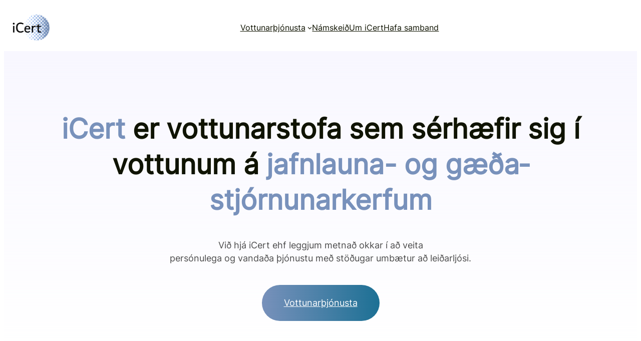

--- FILE ---
content_type: text/css
request_url: https://icert.is/wp-content/themes/modestra/assets/css/blocks.css?ver=6.9
body_size: 2183
content:
a,
button,
img,
.wp-block-group,
.wp-block-columns,
.wp-block-column {
  transition: all ease 0.23s;
}
.wp-block-image.is-style-modestra-boxshadow img,
.wp-block-column.is-style-modestra-boxshadow,
.wp-block-columns.is-style-modestra-boxshadow,
.wp-block-group.is-style-modestra-boxshadow {
  box-shadow: 0 0 40px rgba(0, 0, 0, 0.05);
}
.wp-block-image.is-style-modestra-boxshadow-medium img,
.wp-block-column.is-style-modestra-boxshadow-medium,
.wp-block-columns.is-style-modestra-boxshadow-medium,
.wp-block-group.is-style-modestra-boxshadow-medium {
  box-shadow: 0 0 40px rgba(0, 0, 0, 0.1);
}
.wp-block-image.is-style-modestra-boxshadow-large img,
.wp-block-column.is-style-modestra-boxshadow-large,
.wp-block-columns.is-style-modestra-boxshadow-large,
.wp-block-group.is-style-modestra-boxshadow-large {
  box-shadow: 0 0 40px rgba(0, 0, 0, 0.15);
}
.wp-block-image.is-style-modestra-boxshadow-hover img:hover,
.wp-block-column.is-style-modestra-boxshadow-hover:hover,
.wp-block-columns.is-style-modestra-boxshadow-hover:hover,
.wp-block-group.is-style-modestra-boxshadow-hover:hover {
  box-shadow: 0 0 40px rgba(0, 0, 0, 0.06);
}
.taxonomy-category.is-style-categories-background-with-round a,
.taxonomy-category.is-style-categories-background-faded-round a {
  padding: 2px 8px;
  border-radius: 6px;
  position: relative;
  overflow: hidden;
}
.taxonomy-category.is-style-categories-background-with-round a {
  background-color: var(--wp--preset--color--primary);
}
.taxonomy-category.is-style-categories-background-with-round a,
.taxonomy-category.is-style-categories-background-faded-round a {
  margin: 0 5px 5px 0;
  display: inline-block;
}
.taxonomy-category.is-style-categories-background-faded-round a:before {
  content: "";
  position: absolute;
  left: 0;
  top: 0;
  border-radius: 6px;
  background-color: var(--wp--preset--color--primary);
  opacity: 0.08;
  width: 100%;
  height: 100%;
}
.taxonomy-category.is-style-categories-background-with-round a:hover {
  background-color: var(--wp--preset--color--secondary);
}
.taxonomy-category.is-style-categories-background-with-round .wp-block-post-terms__separator,
.taxonomy-category.is-style-categories-background-faded-round .wp-block-post-terms__separator {
  display: none;
}
/*styling post title for hover*/
.is-style-title-hover-primary-color.wp-block-post-title a:hover {
  color: var(--wp--preset--color--primary);
}
.is-style-title-hover-secondary-color.wp-block-post-title a:hover {
  color: var(--wp--preset--color--secondary);
}
/*button hover style*/
.wp-block-button.is-style-button-hover-primary-color a:hover {
  color: var(--wp--preset--color--primary) !important;
  border-color: var(--wp--preset--color--primary) !important;
}
.wp-block-button.is-style-button-hover-secondary-color a:hover {
  color: var(--wp--preset--color--secondary) !important;
  border-color: var(--wp--preset--color--secondary) !important;
}
.wp-block-button.is-style-button-hover-primary-bgcolor a.wp-block-button__link.wp-element-button:hover {
  background-color: var(--wp--preset--color--primary) !important;
  opacity: 1;
  color: var(--wp--preset--color--light-color) !important;
  border-color: var(--wp--preset--color--primary) !important;
}
.wp-block-button.is-style-button-hover-secondary-bgcolor a.wp-block-button__link.wp-element-button:hover {
  background-color: var(--wp--preset--color--secondary) !important;
  opacity: 1;
  color: var(--wp--preset--color--light-color) !important;
  border-color: var(--wp--preset--color--secondary) !important;
}

/*Styling read more block for hover*/
.is-style-readmore-hover-primary-color.wp-block-read-more:hover,
.is-style-hide-bullet-list-link-hover-style-primary a:hover {
  color: var(--wp--preset--color--primary) !important;
}
.is-style-readmore-hover-secondary-color.wp-block-read-more:hover,
.is-style-hide-bullet-list-link-hover-style-secondary a:hover {
  color: var(--wp--preset--color--secondary) !important;
}

.is-style-readmore-hover-primary-fill.wp-block-read-more,
.is-style-readmore-hover-secondary-fill.wp-block-read-more {
  border-radius: 20px;
}
.is-style-readmore-hover-primary-fill.wp-block-read-more:hover {
  background-color: var(--wp--preset--color--primary) !important;
  color: #fff !important;
}
.is-style-readmore-hover-secondary-fill.wp-block-read-more:hover {
  background-color: var(--wp--preset--color--secondary) !important;
  color: #fff !important;
}
/*style list for ul*/
.is-style-list-style-no-bullet,
.is-style-hide-bullet-list-link-hover-style-primary,
.is-style-hide-bullet-list-link-hover-style-secondary {
  list-style-type: none;
}
/*image hover effect*/
figure.wp-block-image.is-style-modestra-image-hover-rotate img:hover {
  transform: rotate(360deg);
  -moz-transform: rotate(360deg);
  -o-transform: rotate(360deg);
  -ms-transform: rotate(360deg);
  -webkit-transform: rotate(360deg);
}
.wp-block-image.is-style-modestra-image-hover-pulse img:hover {
  animation: modestraPulse 2s infinite;
  -moz-animation: modestraPulse 2s infinite;
  -o-animation: modestraPulse 2s infinite;
  -webkit-animation: modestraPulse 2s infinite;
  animation-timing-function: linear;
  -moz-animation-timing-function: linear;
  -webkit-animation-timing-function: linear;
  -o-animation-timing-function: linear;
}
.wp-block-image.is-style-modestra-image-pulse img {
  animation: modestraPulse 2s infinite;
  -moz-animation: modestraPulse 2s infinite;
  -o-animation: modestraPulse 2s infinite;
  -webkit-animation: modestraPulse 2s infinite;
  animation-timing-function: linear;
  -moz-animation-timing-function: linear;
  -webkit-animation-timing-function: linear;
  -o-animation-timing-function: linear;
}
@keyframes modestraPulse {
  0% {
    transform: scale(1);
  }
  50% {
    transform: scale(1.2);
  }
  100% {
    transform: scale(1);
  }
}
.wp-block-gallery.modestra-brands-logos .wp-block-image {
  align-items: center;
}
.wp-block-gallery.is-style-enable-grayscale-mode-on-image .wp-block-image img {
  filter: grayscale(1);
  -webkit-filter: grayscale(1);
  transition: all ease-in 0.23s;
  -webkit-transition: all ease-in 0.23s;
  -moz-transition: all ease-in 0.23s;
  -o-transition: all ease-in 0.23s;
}
.wp-block-gallery.is-style-enable-grayscale-mode-on-image .wp-block-image img:hover {
  filter: grayscale(0);
  -webkit-filter: grayscale(0);
}
.wp-site-blocks > * + * {
  margin-block-start: 0 !important;
}
.modestra-duotone-primary {
  filter: var(--wp--preset--duotone--primary);
}
.wp-block-social-links.is-style-social-icon-border li a {
  border: 1px solid;
  border-radius: 50%;
}
.is-style-modestra-page-list-bullet-hide-style.wp-block-page-list,
.wp-block-categories-list.is-style-modestra-categories-bullet-hide-style {
  list-style: none;
  margin: 0;
  padding: 0;
}
.wp-block-cover.is-style-modestra-cover-round-style {
  border-radius: 7px;
  overflow: hidden;
}
figure.wp-block-image.modestra-service-icon {
  background: var(--wp--preset--color--primary);
  width: 80px;
  height: 80px;
  display: flex;
  justify-content: center;
  align-items: center;
  border-radius: 10px;
}
.wp-block-button.is-style-button-hover-primary-arrow-style a.wp-block-button__link,
.wp-block-button.is-style-button-hover-dark-arrow-style a.wp-block-button__link,
.wp-block-button.is-style-button-hover-white-arrow-style a.wp-block-button__link,
.wp-block-button.is-style-button-hover-simple-arrow a.wp-block-button__link {
  position: relative;
  display: flex;
  align-items: center;
  gap: 16px;
  transition: all ease 0.23s;
}
.wp-block-button.is-style-button-hover-primary-arrow-style a.wp-block-button__link:after,
.wp-block-button.is-style-button-hover-dark-arrow-style a.wp-block-button__link:after,
.wp-block-button.is-style-button-hover-white-arrow-style a.wp-block-button__link:after,
.wp-block-button.is-style-button-hover-simple-arrow a.wp-block-button__link:after {
  content: "";
  width: 40px;
  height: 40px;
  background-color: var(--wp--preset--color--primary);
  -webkit-mask-image: url(../images/upward_arrow_2.svg);
  mask-image: url(../images/upward_arrow_2.svg);
  mask-repeat: no-repeat;
  mask-position: center center;
  -webkit-mask-repeat: no-repeat;
  -webkit-mask-position: center center;
  display: inline-block;
  left: 0;
  top: 0;
  border-radius: 50px;
  margin-right: -10px;
  transition: all ease 0.23s;
}
.wp-block-button.is-style-button-hover-simple-arrow a.wp-block-button__link:after {
  background-color: var(--wp--preset--color--foreground);
  -webkit-mask-image: url(../images/upward_arrow_3.svg);
  mask-image: url(../images/upward_arrow_3.svg);
  width: 15px;
  height: 15px;
  border-radius: 0;
}
.wp-block-button.is-style-button-hover-simple-arrow a.wp-block-button__link.has-dark-shade-color:after {
  background-color: var(--wp--preset--color--dark-shade);
}
.wp-block-button.is-style-button-hover-simple-arrow a.wp-block-button__link.has-primary-color:after {
  background-color: var(--wp--preset--color--primary);
}
.wp-block-button.is-style-button-hover-simple-arrow a.wp-block-button__link.has-heading-color-color:after {
  background-color: var(--wp--preset--color--heading-color);
}
.wp-block-button.is-style-button-hover-simple-arrow a.wp-block-button__link:hover:after {
  background-color: var(--wp--preset--color--secondary);
}
.wp-block-button.is-style-button-hover-simple-arrow a.wp-block-button__link {
  gap: 10px;
}
.wp-block-button.is-style-button-hover-simple-arrow:hover a.wp-block-button__link {
  gap: 13px;
}
.wp-block-button.is-style-button-hover-simple-arrow a.wp-block-button__link.has-light-color-color:after {
  background-color: var(--wp--preset--color--light-color);
}
.wp-block-button.is-style-button-hover-dark-arrow-style a.wp-block-button__link:after {
  background-color: var(--wp--preset--color--dark-shade);
}
.wp-block-button.is-style-button-hover-white-arrow-style a.wp-block-button__link:after {
  background-color: var(--wp--preset--color--light-color);
}
.wp-block-button.is-style-button-hover-primary-arrow-style a.wp-block-button__link:hover:after,
.wp-block-button.is-style-button-hover-dark-arrow-style a.wp-block-button__link:hover:after,
.wp-block-button.is-style-button-hover-white-arrow-style a.wp-block-button__link:hover:after {
  transform: rotate(45deg);
  background-color: var(--wp--preset--color--light-color);
}
.wp-block-button.is-style-button-hover-primary-arrow-style a.wp-block-button__link:hover,
.wp-block-button.is-style-button-hover-dark-arrow-style a.wp-block-button__link:hover,
.wp-block-button.is-style-button-hover-white-arrow-style a.wp-block-button__link:hover,
.wp-block-button.is-style-button-hover-simple-arrow a.wp-block-button__link.has-light-color-color:hover {
  background: var(--wp--preset--color--secondary) !important;
  border-color: var(--wp--preset--color--secondary) !important;
  color: var(--wp--preset--color--light-color) !important;
}
.wp-block-buttons.is-style-buttons-hover-translate-effect a.wp-block-button__link,
.wp-block-buttons.is-style-buttons-hover-zoom-effect a.wp-block-button__link {
  transition: all ease 0.23s;
}
.wp-block-buttons.is-style-buttons-hover-translate-effect a.wp-block-button__link:hover {
  box-shadow: 15px 9px 25px rgba(0, 0, 0, 0.17);
  transform: translateY(-5px);
}
.wp-block-buttons.is-style-buttons-hover-zoom-effect a.wp-block-button__link:hover {
  box-shadow: 15px 9px 25px rgba(0, 0, 0, 0.17);
  transform: translateY(-3px) scale(1.03);
}
ul.wp-block-list.is-style-hide-bullet-list-style-primary-check,
ul.wp-block-list.is-style-hide-bullet-list-style-primary-shade-check,
ul.wp-block-list.is-style-hide-bullet-list-style-white-check {
  list-style: none;
}
ul.wp-block-list.is-style-hide-bullet-list-style-primary-check li,
ul.wp-block-list.is-style-hide-bullet-list-style-primary-shade-check li,
ul.wp-block-list.is-style-hide-bullet-list-style-white-check li {
  position: relative;
  padding-left: 28px;
}
ul.wp-block-list.is-style-hide-bullet-list-style-primary-check li:before,
ul.wp-block-list.is-style-hide-bullet-list-style-primary-check li:after,
ul.wp-block-list.is-style-hide-bullet-list-style-primary-shade-check li:before,
ul.wp-block-list.is-style-hide-bullet-list-style-primary-shade-check li:after,
ul.wp-block-list.is-style-hide-bullet-list-style-white-check li:before,
ul.wp-block-list.is-style-hide-bullet-list-style-white-check li:after {
  content: "";
  width: 18px;
  height: 18px;
  position: absolute;
  border-radius: 50%;
  left: 0;
  top: 50%;
  margin-top: -9px;
}
ul.wp-block-list.is-style-hide-bullet-list-style-primary-check li:before {
  background: var(--wp--preset--color--primary);
}
ul.wp-block-list.is-style-hide-bullet-list-style-primary-shade-check li:before {
  background: var(--wp--preset--color--primary);
  opacity: 0.2;
}
ul.wp-block-list.is-style-hide-bullet-list-style-white-check li:before {
  background: var(--wp--preset--color--light-color);
}
ul.wp-block-list.is-style-hide-bullet-list-style-primary-check li:after,
ul.wp-block-list.is-style-hide-bullet-list-style-primary-shade-check li:after,
ul.wp-block-list.is-style-hide-bullet-list-style-white-check li:after {
  background-color: var(--wp--preset--color--light-color);
  -webkit-mask-image: url(../images/primary_check_icon.svg);
  mask-image: url(../images/primary_check_icon.svg);
  mask-repeat: no-repeat;
  mask-position: center center;
  -webkit-mask-repeat: no-repeat;
  -webkit-mask-position: center center;
  display: inline-block;
  margin-top: -8px;
}
ul.wp-block-list.is-style-hide-bullet-list-style-primary-shade-check li:after,
ul.wp-block-list.is-style-hide-bullet-list-style-white-check li:after {
  background-color: var(--wp--preset--color--primary);
}
details.wp-block-details.is-style-modestra-details-with-plus-icon summary {
  list-style: none;
  position: relative;
}
details.wp-block-details.is-style-modestra-details-with-plus-icon summary:after {
  content: "+";
  font-size: 24px;
  position: absolute;
  right: 0;
  top: 0;
  margin-top: -5px;
}
details.wp-block-details.is-style-modestra-details-with-plus-icon[open] summary:after {
  content: "-";
  font-size: 24px;
  position: absolute;
  right: 0;
  top: 0;
}
details.wp-block-details.is-style-modestra-details-with-plus-icon[open] summary {
  color: var(--wp--preset--color--primary);
}
.wp-block-cover.is-style-modestra-cover-modestra-overlay-content .wp-block-cover__inner-container {
  opacity: 0;
  margin-bottom: -70% !important;
  transition: all ease 0.23s;
}
.wp-block-cover.is-style-modestra-cover-modestra-overlay-content:hover .wp-block-cover__inner-container {
  opacity: 1;
  margin-bottom: 0 !important;
}
.wp-block-cover.is-style-modestra-cover-modestra-overlay-content span.wp-block-cover__background,
.wp-block-cover.is-style-modestra-cover-modestra-overlay-content img.wp-block-cover__image-background,
.wp-block-cover.is-style-modestra-cover-modestra-zoom-effect,
.wp-block-cover.is-style-modestra-cover-modestra-translate-effect {
  transition: all ease 0.23s;
}
.wp-block-cover.is-style-modestra-cover-modestra-overlay-content:hover span.wp-block-cover__background {
  opacity: 0.8 !important;
}
.wp-block-cover.is-style-modestra-cover-modestra-overlay-content img.wp-block-cover__image-background {
  transition: all ease 0.8s;
}
.wp-block-cover.is-style-modestra-cover-modestra-overlay-content:hover img.wp-block-cover__image-background {
  transform: scale(1.2);
  -moz-transform: scale(1.2);
  -webkit-transform: scale(1.2);
}
.wp-block-cover.is-style-modestra-cover-modestra-zoom-effect:hover {
  transform: scale(1.03) translateY(-5px);
  -moz-transform: scale(1.03) translateY(-5px);
  -webkit-transform: scale(1.03) translateY(-5px);
}
.wp-block-cover.is-style-modestra-cover-modestra-translate-effect:hover {
  transform: translateY(-7px);
  -moz-transform: translateY(-7px);
  -webkit-transform: translateY(-7px);
  box-shadow: 0 51px 58px -52px rgba(0, 0, 0, 0.5);
}
.wp-block-heading.is-style-modestra-heading-gradient-effect {
  background: -webkit-linear-gradient(180deg, var(--wp--preset--color--secondary), var(--wp--preset--color--primary));
  -webkit-background-clip: text;
  -webkit-text-fill-color: transparent;
}
.wp-block-group.is-style-modestra-group-gradient-border,
.wp-block-button.is-style-button-gradient-border-style a.wp-block-button__link {
  border-color: transparent !important;
  background: linear-gradient(white, white) padding-box, linear-gradient(to right, var(--wp--preset--color--primary), var(--wp--preset--color--secondary)) border-box;
}
.wp-block-group.is-style-modestra-group-gradient-border.has-dark-shade-background-color,
.wp-block-button.is-style-button-gradient-border-style a.wp-block-button__link.has-dark-shade-background-color {
  border-color: transparent !important;
  background: linear-gradient(var(--wp--preset--color--dark-shade), var(--wp--preset--color--dark-shade)) padding-box, linear-gradient(to right, var(--wp--preset--color--primary), var(--wp--preset--color--secondary)) border-box;
}
.wp-block-group.is-style-modestra-group-gradient-border.has-primary-shade-background-color,
.wp-block-button.is-style-button-gradient-border-style a.wp-block-button__link.has-primary-shade-background-color {
  border-color: transparent !important;
  background: linear-gradient(var(--wp--preset--color--primary-shade), var(--wp--preset--color--primary-shade)) padding-box, linear-gradient(to right, var(--wp--preset--color--primary), var(--wp--preset--color--secondary)) border-box;
}
.wp-block-group.is-style-modestra-group-gradient-border.has-light-shade-background-color,
.wp-block-button.is-style-button-gradient-border-style a.wp-block-button__link.has-light-shade-background-color {
  border-color: transparent !important;
  background: linear-gradient(var(--wp--preset--color--light-shade), var(--wp--preset--color--light-shade)) padding-box, linear-gradient(to right, var(--wp--preset--color--primary), var(--wp--preset--color--secondary)) border-box;
}
.wp-block-group.is-style-modestra-group-gradient-border.has-dark-color-background-color,
.wp-block-button.is-style-button-gradient-border-style a.wp-block-button__link.has-dark-color-background-color {
  border-color: transparent !important;
  background: linear-gradient(var(--wp--preset--color--dark-color), var(--wp--preset--color--dark-color)) padding-box, linear-gradient(to right, var(--wp--preset--color--primary), var(--wp--preset--color--secondary)) border-box;
}
.wp-block-group.is-style-modestra-group-gradient-border.has-primary-background-color,
.wp-block-button.is-style-button-gradient-border-style a.wp-block-button__link.has-primary-background-color {
  border-color: transparent !important;
  background: linear-gradient(var(--wp--preset--color--primary), var(--wp--preset--color--primary)) padding-box, linear-gradient(to right, var(--wp--preset--color--primary), var(--wp--preset--color--secondary)) border-box;
}
.wp-block-group.is-style-modestra-group-gradient-border.has-secondary-background-color,
.wp-block-button.is-style-button-gradient-border-style a.wp-block-button__link.has-secondary-background-color {
  border-color: transparent !important;
  background: linear-gradient(var(--wp--preset--color--secondary), var(--wp--preset--color--secondary)) padding-box, linear-gradient(to right, var(--wp--preset--color--primary), var(--wp--preset--color--secondary)) border-box;
}
.wp-block-button.is-style-button-gradient-border-style a.wp-block-button__link:hover {
  background: var(--wp--preset--color--secondary) !important;
  color: #fff !important;
}
.wp-block-button.is-style-button-gradient-background-style a.wp-block-button__link.wp-block-button__link.has-gradient-primary-secondary-gradient-background:hover {
  background: linear-gradient(45deg, var(--wp--preset--color--primary) 40%, var(--wp--preset--color--secondary) 100%) !important;
}
.wp-block-button.is-style-button-gradient-background-style-secondary a.wp-block-button__link.wp-block-button__link.has-gradient-secondary-primary-gradient-background:hover {
  background: linear-gradient(45deg, var(--wp--preset--color--secondary) 40%, var(--wp--preset--color--primary) 100%) !important;
}
.wp-block-button.is-style-button-hover-simple-arrow a.wp-block-button__link:hover {
  color: var(--wp--preset--color--secondary) !important;
}
.wp-block-group.is-style-modestra-group-content-vertical-center {
  display: flex;
  align-items: center;
}
.wp-block-cover.has-parallax.is-style-modestra-cover-modestra-parallax-effect,
.wp-block-cover.has-parallax.is-style-modestra-cover-modestra-parallax-effect .wp-block-cover__image-background.has-parallax {
  background-attachment: fixed;
}
blockquote.wp-block-quote.is-style-modestra-quote-primary-border {
  border-color: var(--wp--preset--color--primary);
  padding: 0 28px;
}

blockquote.wp-block-quote.is-style-modestra-quote-secondary-border {
  border-color: var(--wp--preset--color--secondary);
  padding: 0 28px;
}
blockquote.wp-block-quote.is-style-modestra-quote-primary-style,
blockquote.wp-block-quote.is-style-modestra-quote-secondary-style {
  position: relative;
  border-color: var(--wp--preset--color--primary);
  padding: 28px;
}
blockquote.wp-block-quote.is-style-modestra-quote-secondary-style {
  border-color: var(--wp--preset--color--secondary);
}
blockquote.wp-block-quote.is-style-modestra-quote-primary-style:before,
blockquote.wp-block-quote.is-style-modestra-quote-secondary-style:before {
  content: "";
  left: 0;
  top: 0;
  width: 100%;
  height: 100%;
  position: absolute;
  background: var(--wp--preset--color--primary);
  opacity: 0.12;
}
blockquote.wp-block-quote.is-style-modestra-quote-secondary-style:before {
  background: var(--wp--preset--color--secondary);
}


--- FILE ---
content_type: text/css
request_url: https://icert.is/wp-content/themes/modestra/style.css?ver=1.0.1
body_size: 5272
content:
/*
Theme Name: Modestra
Theme URI: https://cozythemes.com/modestra-wordpress-theme/
Author: CozyThemes
Author URI: https://cozythemes.com/
Description: The ultimate WordPress theme you’ll ever need. Lightweight, SEO-optimized, and fully responsive, Modestra features Full Site Editing (FSE) with 100+ pre-built sections and templates for effortless website creation. Perfect for any niche—businesses, portfolios, agencies, and creatives—Modestra empowers you to build a standout online presence with ease. Explore more at https://cozythemes.com/modestra-wordpress-theme/
Tags: blog, one-column, custom-background, custom-colors, custom-logo, custom-menu, editor-style, featured-images, e-commerce, full-site-editing, block-patterns, full-width-template, rtl-language-support, threaded-comments, translation-ready, block-styles, wide-blocks
Version: 1.0.1
Requires at least: 5.9
Tested up to: 6.7
Requires PHP: 7.0
License: GNU General Public License v2 or later
License URI: http://www.gnu.org/licenses/gpl-2.0.html
Text Domain: modestra
This theme, like WordPress, is licensed under the GPL.
Use it to make something cool, have fun, and share what you've learned with others.
*/
.wp-block-comments textarea#comment {
  border-radius: 4px;
}
input[type="submit"] {
  transition: all ease 0.23s;
  -o-transition: all ease 0.23s;
  -moz-transition: all ease 0.23s;
  -webkit-transition: all ease 0.23s;
}

.wpcf7-form-control.wpcf7-text,
.wpcf7-form-control.wpcf7-textarea,
.wpcf7-form-control.wpcf7-number.wpcf7-validates-as-number,
.wpcf7-form-control.wpcf7-select {
  border-radius: 5px;
  border: 1px solid #dad7d7;
  padding: 15px;
  width: 100%;
  margin-top: 10px;
  box-sizing: border-box;
}
.wpcf7-form-control.wpcf7-select {
  appearance: none;
  position: relative;
}
.wpcf7-form-control.wpcf7-select:after {
  content: ">";
  font-size: 20px;
  position: absolute;
  right: 20px;
  top: 10px;
}
form.wpcf7-form *::placeholder {
  font-size: 14px;
}
form.wpcf7-form *::-moz-placeholder {
  font-size: 14px;
}
form.wpcf7-form *::-webkit-input-placeholder {
  font-size: 14px;
}
.wp-block-contact-form-7-contact-form-selector .wpcf7-form-control.wpcf7-submit {
  background: var(--wp--preset--color--primary);
  color: var(--wp--preset--color--light-color);
  border-radius: 0;
  border: 0;
  font-size: 16px;
  padding: 15px 40px;
}
.wp-block-contact-form-7-contact-form-selector .wpcf7-form-control.has-spinner.wpcf7-submit:hover {
  background: var(--wp--preset--color--secondary);
  color: var(--wp--preset--color--light-color);
}
.wp-block-contact-form-7-contact-form-selector .wpcf7-form input,
.wp-block-contact-form-7-contact-form-selector .wpcf7-form select,
.wp-block-contact-form-7-contact-form-selector .wpcf7-form textarea {
  border-radius: 0;
  border: 1px solid var(--wp--preset--color--foreground);
  background: transparent;
}
.wp-block-contact-form-7-contact-form-selector.modestra-newsletter .wpcf7-form input {
  border-radius: 0;
  border: 0;
  border: 1px solid var(--wp--preset--color--light-color);
  background: transparent;
}
form.comment-form {
  border-radius: 20px;
  margin-top: 24px;
}
.wp-block-post-comments-form {
  border-radius: 20px;
}
form.comment-form input[type="email"],
form.comment-form input[type="text"],
form.comment-form input[type="url"],
form.comment-form textarea {
  border-radius: 5px;
  margin: 12px 0 25px;
}
form.comment-form .form-submit.wp-block-button {
  margin-top: 25px;
}
.wp-block-comment-author-name {
  font-weight: 600;
}

.wp-block-comment-date a {
  color: var(--wp--preset--color--foreground);
  font-size: 13px;
}
.wp-block-comment-template li {
  margin-top: 50px;
}
.wp-block-comment-template li li {
  margin-top: 10px;
  padding-left: 60px;
}
a.comment-reply-link {
  border: 1px solid;
  padding: 5px 13px;
  border-radius: 40px;
  font-size: 13px;
  opacity: 0.6;
}
.wp-block-post-comments-form {
  margin-top: 30px;
  display: inline-block;
  width: 100%;
}
.woocommerce ul.products li.product a img {
  border-radius: 5px;
  height: 350px;
  object-fit: cover;
}
.woocommerce ul.products li.product,
.woocommerce-page ul.products li.product {
  margin: 0 2.5% 2.992em 0;
  width: 23.1%;
}
.woocommerce ul.products li.last,
.woocommerce-page ul.products li.last {
  margin-right: 0;
}
.woocommerce div.product .woocommerce-tabs ul.tabs li {
  border-radius: 0;
}
.woocommerce div.product .woocommerce-tabs ul.tabs li.active:before,
.woocommerce div.product .woocommerce-tabs ul.tabs li:before,
.woocommerce div.product .woocommerce-tabs ul.tabs li.active:after {
  display: none;
}
.woocommerce div.product .woocommerce-tabs ul.tabs li:after {
  border: 0;
}
.woocommerce #reviews #comments ol.commentlist {
  padding: 0;
  margin-top: 20px !important;
}
.woocommerce-page .input-text {
  padding: 11px 30px;
  border: 1px solid #817e7e;
  border-radius: 5px;
}
.wp-block-post-excerpt__excerpt a,
.entry-content.wp-block-post-content a,
p a {
  text-decoration: underline;
}
nav.wp-block-navigation ul li a:hover {
  color: var(--wp--preset--color--secondary) !important;
}
.wp-block-group.modestra-product-image {
  position: relative;
  overflow: hidden;
}
.wp-block-group.modestra-product-image .wc-block-components-product-image {
  margin: 0;
}
.wp-block-columns.modestra-product-buttons {
  position: absolute;
  width: 80%;
  bottom: -40px;
  left: 10%;
  transition: all ease 0.23s;
  opacity: 0;
}
.wp-block-group.modestra-product-box:hover .wp-block-columns.modestra-product-buttons {
  opacity: 1;
  bottom: 24px;
}
.wp-block-group.modestra-product-box .wc-block-components-product-sale-badge,
.wp-block-woocommerce-empty-cart-block .wc-block-grid__product-onsale {
  font-size: 12px;
  background: var(--wp--preset--color--light-color);
  color: var(--wp--preset--color--primary);
  border: 0;
  top: 12px;
  width: 40px;
  height: 40px;
  line-height: 40px;
  padding: 0;
  border-radius: 50%;
  z-index: 1;
}
.wp-block-group.modestra-product-box .wc-block-components-product-sale-badge.wc-block-components-product-sale-badge--align-left {
  left: 12px;
}
.wp-block-woocommerce-product-sale-badge.modestra-sales-bade .wc-block-components-product-sale-badge {
  right: 12px;
  position: absolute;
}
.wp-block-group.modestra-product-box .wc-block-components-product-sale-badge.wc-block-components-product-sale-badge--align-right {
  right: 12px;
}
.wp-block-group.modestra-product-box .wp-block-group.modestra-product-image img {
  transition: all ease 0.23s;
}

.wp-block-group.modestra-product-box:hover .wp-block-group.modestra-product-image {
  transform: translateY(-7px);
}
.wp-block-group.modestra-product-box .wc-block-components-product-price del {
  color: var(--wp--preset--color--primary);
}
.wp-block-group.modestra-product-box .wc-block-components-product-price ins {
  text-decoration: none;
}
.wp-block-group.modestra-product-box .wp-block-woocommerce-product-price {
  margin-block-start: 0;
}
.wc-block-grid__product-rating .wc-block-grid__product-rating__stars:before {
  color: var(--wp--preset--color--meta-color);
}
.wc-block-grid__product-rating .wc-block-grid__product-rating__stars span:before,
.woocommerce .star-rating::before,
.woocommerce .star-rating span::before,
.wc-block-grid__product-rating .star-rating span:before,
.wc-block-grid__product-rating .wc-block-grid__product-rating__stars span:before {
  color: var(--wp--preset--color--star-color);
}
.wp-block-group.modestra-product-box a.wp-block-read-more,
.wp-block-group.modestra-product-box a.wp-block-button__link.wp-element-button.wc-block-components-product-button__button,
.wp-block-group.modestra-product-box button.wp-block-button__link.wp-element-button.wc-block-components-product-button__button.add_to_cart_button {
  width: 100%;
  text-align: center;
  background: var(--wp--preset--color--primary);
  color: var(--wp--preset--color--light-color);
  padding: 12px 0;
  font-size: 14px;
  border-radius: 30px;
}
.wp-block-group.modestra-product-box a.wp-block-read-more:hover,
.wp-block-group.modestra-product-box a.wp-block-button__link.wp-element-button.wc-block-components-product-button__button:hover,
.wp-block-group.modestra-product-box button.wp-block-button__link.wp-element-button.wc-block-components-product-button__button.add_to_cart_button:hover {
  background: var(--wp--preset--color--secondary);
}
figure.wp-block-gallery.modestra-brands figure.wp-block-image {
  padding: 0 40px;
  margin-bottom: 0 !important;
}
figure.wp-block-gallery.modestra-brands figure.wp-block-image img {
  max-height: 64px;
  width: auto;
  max-width: 100%;
  object-fit: contain;
  transition: all ease 0.23s;
}
figure.wp-block-gallery.modestra-brands figure.wp-block-image img:hover {
  transform: scale(1.1);
}
.wp-block-cover.modestra-cover-hover {
  background: #000;
}
.wp-block-cover.modestra-cover-hover:hover img {
  transform: scale(1.1);
  -webkit-transform: scale(1.1);
  -moz-transform: scale(1.1);
  opacity: 0.35;
  -webkit-opacity: 0.35;
  -moz-opacity: 0.35;
}
.wp-block-cover.modestra-cover-hover.opacity-none:hover img {
  opacity: 1;
  -webkit-opacity: 1;
  -moz-opacity: 1;
}
.wp-block-group.modestra-product-cats {
  transition: all ease 0.23s;
}
.wp-block-group.modestra-product-cats:hover {
  transform: translateY(-10px);
  -webkit-transform: translateY(-10px);
  -moz-transform: translateY(-10px);
}
.wp-block-contact-form-7-contact-form-selector.modestra-newsletter form.wpcf7-form {
  position: relative;
}
.wp-block-contact-form-7-contact-form-selector.modestra-newsletter span.wpcf7-form-control-wrap {
  width: 100%;
  float: left;
}
.wp-block-contact-form-7-contact-form-selector.modestra-newsletter input.wpcf7-form-control.wpcf7-submit:hover {
  background: var(--wp--preset--color--secondary);
}
.wp-block-contact-form-7-contact-form-selector.modestra-newsletter input.wpcf7-form-control.wpcf7-submit {
  margin-top: 10px;
  background: var(--wp--preset--color--primary);
  height: 50px;
  position: absolute;
  right: 8px;
  padding: 0 30px;
  color: #fff;
  top: 8px;
  color: #fff;
  font-size: 18px;
  border: 0;
  border-radius: 0;
}
.wp-block-contact-form-7-contact-form-selector.modestra-newsletter span.wpcf7-form-control-wrap input {
  height: 65px;
  padding: 0 20px;
  color: #fff;
  transition: all ease 0.23s;
}
.wp-block-contact-form-7-contact-form-selector.modestra-newsletter span.wpcf7-form-control-wrap input:focus {
  padding-left: 20px;
}
.wp-block-contact-form-7-contact-form-selector.modestra-newsletter span.wpcf7-form-control-wrap input::placeholder {
  font-size: 18px;
  color: #fff;
  font-weight: 300;
}
.modestra-nav-search.wp-block-search .wp-block-search__inside-wrapper {
  justify-content: end;
}
.modestra-nav-search.wp-block-search .wp-block-search__inside-wrapper svg {
  height: 34px;
  width: 34px;
}

.modestra-nav-search.wp-block-search .wp-block-search__button {
  width: 100%;
  max-width: 60px;
}
.wp-block-woocommerce-customer-account a .wc-block-customer-account__account-icon {
  width: 21px;
  height: 21px;
}
.modestra-navigation.wp-block-navigation ul.wp-block-navigation__submenu-container.wp-block-navigation-submenu {
  padding: 0;
  border: 0;
  transition: all ease 0.23s;
  transform: translateY(40px);
  box-shadow: 0 5px 20px rgba(0, 0, 0, 0.23);
}
.modestra-navigation.wp-block-navigation li:hover ul.wp-block-navigation__submenu-container.wp-block-navigation-submenu {
  transform: translateY(0px);
}
.wp-block-navigation.modestra-navigation .wp-block-navigation-item__content.wp-block-navigation-item__content {
  line-height: 50px;
}
.modestra-navigation.wp-block-navigation ul.wp-block-navigation__submenu-container.wp-block-navigation-submenu .wp-block-navigation-item__content.wp-block-navigation-item__content {
  line-height: 30px;
  transition: all ease 0.23s;
}
.modestra-navigation.wp-block-navigation ul.wp-block-navigation__submenu-container.wp-block-navigation-submenu .wp-block-navigation-item__content.wp-block-navigation-item__content:hover {
  background-color: #ededed;
}
.woocommerce.wc-block-catalog-sorting select.orderby {
  height: 30px;
  border: 0;
}
.wc-block-product-categories.modestra-products-category-filter ul.wc-block-product-categories-list {
  margin: 0;
  padding: 0;
  list-style: none;
}
.wc-block-product-categories.modestra-products-category-filter ul.wc-block-product-categories-list li {
  margin-bottom: 7px;
}
.wc-block-product-categories.modestra-products-category-filter ul.wc-block-product-categories-list li a:hover span.wc-block-product-categories-list-item__name {
  color: var(--wp--preset--color--primary);
}
.woocommerce .wp-block-woocommerce-product-image-gallery {
  max-width: 100%;
}
.woocommerce .wp-block-woocommerce-product-image-gallery span.onsale {
  left: 10px;
  right: unset;
  z-index: 1;
  top: 10px;
  background: var(--wp--preset--color--primary);
  font-size: 14px;
}
.woocommerce div.product .woocommerce-tabs ul.tabs li {
  background-color: transparent;
  border: 0;
  margin: 0 30px 0 0;
  padding: 0;
}
.woocommerce div.product .woocommerce-tabs ul.tabs::before {
  display: none;
}
.woocommerce div.product .woocommerce-tabs ul.tabs {
  padding: 0;
  border-width: 0;
  position: relative;
}

.woocommerce div.product .woocommerce-tabs ul.tabs li.active a {
  color: var(--wp--preset--color--heading-color);
  font-weight: 600;
}
.woocommerce div.product .woocommerce-tabs ul.tabs li a {
  padding: 16px 0;
  font-weight: 400;
  position: relative;
}
.woocommerce div.product .woocommerce-tabs ul.tabs li.active a:after,
.woocommerce div.product .woocommerce-tabs ul.tabs:after {
  content: "";
  width: 100%;
  height: 3px;
  left: 0;
  bottom: 0;
  position: absolute;
  background: var(--wp--preset--color--heading-color);
}
.woocommerce div.product .woocommerce-tabs ul.tabs:after {
  background-color: var(--wp--preset--color--border-color);
}
.woocommerce-tabs.wc-tabs-wrapper h2 {
  font-size: 24px;
  font-weight: 600;
}
button.single_add_to_cart_button.button.alt.wp-element-button,
.wc-block-cart__submit.wp-block-woocommerce-proceed-to-checkout-block a.components-button.wc-block-components-button,
a.components-button.wc-block-components-button.wp-element-button.wp-block-woocommerce-mini-cart-checkout-button-block.wc-block-mini-cart__footer-checkout.contained {
  background: var(--wp--preset--color--primary);
  color: var(--wp--preset--color--light-color);
  padding: 15px 60px;
}
button.single_add_to_cart_button.button.alt.wp-element-button:hover,
.wc-block-cart__submit.wp-block-woocommerce-proceed-to-checkout-block a.components-button.wc-block-components-button:hover,
a.components-button.wc-block-components-button.wp-element-button.wp-block-woocommerce-mini-cart-checkout-button-block.wc-block-mini-cart__footer-checkout.contained:hover {
  background: var(--wp--preset--color--secondary);
}
.woocommerce div.product form.cart div.quantity .qty {
  background: #f3f3f3;
  border: 0;
  padding: 14px 40px;
  font-size: 20px;
}
.wp-block-woocommerce-cart-order-summary-block,
.wp-block-woocommerce-checkout-order-summary-block {
  background: var(--wp--preset--color--light-shade);
  padding: 24px;
  border-radius: 20px;
}
.wc-block-cart__submit.wp-block-woocommerce-proceed-to-checkout-block {
  margin-top: 24px;
}
.wc-block-cart-item__wrap a.wc-block-components-product-name {
  color: var(--wp--preset--color--heading-color);
  font-weight: 600;
  font-size: 16px;
}
.wc-block-cart-item__wrap a.wc-block-components-product-name:hover {
  color: var(--wp--preset--color--secondary);
}
span.wc-block-formatted-money-amount.wc-block-components-formatted-money-amount.wc-block-components-product-price__value,
.wc-block-components-totals-item.wc-block-mini-cart__footer-subtotal span.wc-block-components-totals-item__label,
.wc-block-components-totals-item.wc-block-mini-cart__footer-subtotal span.wc-block-formatted-money-amount.wc-block-components-formatted-money-amount.wc-block-components-totals-item__value {
  font-weight: 600;
  color: var(--wp--preset--color--heading-color);
}
.wc-block-components-totals-wrapper {
  border-top: 0;
}
.wc-block-components-order-summary .wc-block-components-order-summary-item__quantity {
  background: #000;
  color: #fff;
}
figure.wp-block-image.modestra-app-image img {
  margin-top: -105px;
}
.wp-block-button.modestra-more-products a.wp-element-button:hover {
  border-bottom-color: var(--wp--preset--color--secondary) !important;
}
button.components-button.wc-block-components-button.wp-element-button.wc-block-components-checkout-place-order-button {
  color: #fff;
}
form.comment-form .form-submit.wp-block-button input#submit {
  color: #fff;
  padding: 16px 30px;
}
.wp-block-post-comments-form input:not([type="submit"]),
.wp-block-post-comments-form textarea {
  border-color: var(--wp--preset--color--foreground);
}
.wp-block-button.modestra-cat-more a.wp-block-button__link {
  width: 40px;
  height: 40px;
  text-indent: -5000px;
  padding: 0;
  position: relative;
  opacity: 0;
  transform: translateY(20px);
}

.wp-block-button.modestra-cat-more a.wp-block-button__link:after {
  content: "";
  width: 10px;
  width: 0px;
  height: 0px;
  border-style: solid;
  border-width: 7px 0 7px 11px;
  border-color: transparent transparent transparent var(--wp--preset--color--primary);
  transform: rotate(0deg);
  position: absolute;
  left: 16px;
  top: 14px;
}
.wp-block-button.modestra-cat-more a.wp-block-button__link:hover:after {
  border-color: transparent transparent transparent var(--wp--preset--color--light-color);
}
.wp-block-cover.modestra-category-box:hover .wp-block-button.modestra-cat-more a.wp-block-button__link {
  opacity: 1;
  transform: translateY(-5px);
}
.wc-block-cart-items.wp-block-woocommerce-cart-line-items-block td.wc-block-cart-item__image {
  padding: 16px 0 !important;
}
.wc-block-cart-items.wp-block-woocommerce-cart-line-items-block td.wc-block-cart-item__image img {
  border-radius: 12px;
}
.wc-block-components-order-summary .wc-block-components-order-summary-item__image img {
  border-radius: 4px;
}
.wpcf7 form .wpcf7-response-output {
  margin: 0;
  padding: 5px 10px;
  border: 1px solid #00a0d2;
}
.wp-block-group.modestra-sticky-menu {
  transition: all ease 0.23s;
}
.wp-block-group.modestra-sticky-menu.sticky-menu-enabled {
  position: fixed;
  width: 100%;
  top: 0px;
  padding: 5px 30px;
  border-radius: 0;
  z-index: 999;
  max-width: 100%;
  left: 0;
  right: 0;
}
.wp-block-group.modestra-sticky-menu.sticky-menu-enabled:before {
  content: "";
  width: 100%;
  height: 100%;
  left: 0;
  position: absolute;
  background: var(--wp--preset--color--dark-shade);
  top: 0;
  z-index: 1;
  opacity: 0.8;
}
body.logged-in .wp-block-group.modestra-sticky-menu.sticky-menu-enabled {
  top: 30px;
}
.wp-block-group.modestra-sticky-menu.sticky-menu-enabled .modestra-sticky-navigation {
  z-index: 2;
  position: relative;
}
.wp-block-button.modestra-scrollto-top .wp-block-button__link.wp-element-button {
  width: 50px;
  height: 50px;
  position: fixed;
  right: 25px;
  bottom: 25px;
  display: inline-block;
  z-index: 999;
  text-indent: -5000px;
  display: none;
  box-shadow: 0 0 40px rgba(0, 0, 0, 0.089);
}
.wp-block-button.modestra-scrollto-top .wp-block-button__link.wp-element-button:after {
  content: "";
  width: 50px;
  height: 50px;
  background-color: var(--wp--preset--color--light-color);
  -webkit-mask-image: url(assets/images/up-arrow.svg);
  mask-image: url(assets/images/up-arrow.svg);
  mask-repeat: no-repeat;
  mask-position: center center;
  -webkit-mask-repeat: no-repeat;
  -webkit-mask-position: center center;
  position: absolute;
  display: inline-block;
  left: 0;
  top: 0;
}
.wp-block-button.modestra-scrollto-top .wp-block-button__link.wp-element-button:hover:after {
  background-color: var(--wp--preset--color--light-color) !important;
}
.wp-block-buttons.modestra-portfolio-details .wp-block-button a.wp-block-button__link {
  position: relative;
  font-size: 0;
}
.wp-block-buttons.modestra-portfolio-details .wp-block-button a.wp-block-button__link:before {
  content: "";
  width: 80px;
  height: 80px;
  background-color: var(--wp--preset--color--light-color);
  -webkit-mask-image: url(assets/images/upward_arrow.svg);
  mask-image: url(assets/images/upward_arrow.svg);
  mask-repeat: no-repeat;
  mask-position: center center;
  -webkit-mask-repeat: no-repeat;
  -webkit-mask-position: center center;
  display: inline-block;
  left: 0;
  top: 0;
}
.wp-block-buttons.modestra-portfolio-details .wp-block-button a.wp-block-button__link:hover:before {
  background-color: var(--wp--preset--color--light-color);
}
.wp-block-group.modestra-portfolio-box .wp-block-buttons.modestra-portfolio-details .wp-block-button {
  opacity: 0;
  margin-bottom: -100px;
  transition: all ease 0.23s;
}
.wp-block-group.modestra-portfolio-box:hover .wp-block-buttons.modestra-portfolio-details .wp-block-button {
  opacity: 1;
  margin-bottom: 0;
}
.woocommerce #reviews #comments ol.commentlist li img.avatar {
  width: 68px;
  padding: 0;
  border: 0;
  border-radius: 50%;
}
.woocommerce #reviews #comments ol.commentlist li .comment-text {
  border: 0;
  background: var(--wp--preset--color--light-shade);
  margin-left: 80px;
}
.wp-block-woocommerce-empty-cart-block .wc-block-grid.wp-block-product-new.wc-block-product-new {
  margin-top: 20px;
}
.wp-block-woocommerce-empty-cart-block h2.wp-block-heading.has-text-align-center {
  font-size: 30px;
}
.wc-block-cart__empty-cart__title.with-empty-cart-icon:before {
  background-color: var(--wp--preset--color--primary);
}
.wp-block-woocommerce-empty-cart-block img.attachment-woocommerce_thumbnail.size-woocommerce_thumbnail {
  height: 340px;
  border-radius: 20px;
}
.wp-block-woocommerce-empty-cart-block .wc-block-grid__products {
  margin: 0;
  padding: 0;
  grid-gap: 32px;
}
.wp-block-woocommerce-empty-cart-block .wc-block-grid__products li.wc-block-grid__product {
  max-width: 23% !important;
  border: 0 !important;
}
.wp-block-woocommerce-empty-cart-block .wc-block-grid__product-title {
  font-size: 16px;
  color: var(--wp--preset--color--heading-color);
}
.wp-block-woocommerce-empty-cart-block a:hover .wc-block-grid__product-title {
  color: var(--wp--preset--color--secondary);
}
.wp-block-woocommerce-empty-cart-block a.wp-block-button__link.wp-element-button.add_to_cart_button {
  color: #fff;
  padding: 12px 40px;
  font-size: 16px;
  border-radius: 5px;
}
.wc-block-mini-cart__empty-cart-wrapper a.components-button.wc-block-components-button.wc-block-mini-cart__shopping-button {
  color: #fff;
  padding: 14px 30px;
}
.woocommerce-account .woocommerce-MyAccount-navigation {
  background: var(--wp--preset--color--light-shade);
  padding: 24px;
  box-sizing: border-box;
  border-radius: 20px;
}
.woocommerce-account .woocommerce-MyAccount-navigation li {
  list-style: none;
  padding: 10px 0;
  border-bottom: 1px solid #ebefef;
}
.woocommerce-account .woocommerce-MyAccount-navigation li a {
  color: var(--wp--preset--color--heading-color);
}
.woocommerce-account .woocommerce-MyAccount-navigation li a:hover {
  color: var(--wp--preset--color--secondary);
}
.woocommerce-account button.woocommerce-Button.button.wp-element-button,
.wp-element-button,
.wp-block-button__link {
  color: #fff;
}
.woocommerce-account .woocommerce-MyAccount-content {
  width: 65%;
}
header.woocommerce-Address-title.title h3 {
  font-size: 20px;
}
.woocommerce .col2-set .col-1,
.woocommerce-page .col2-set .col-1,
.woocommerce .col2-set .col-2,
.woocommerce-page .col2-set .col-2 {
  float: left;
  width: 100%;
}
span.wc-block-mini-cart__badge {
  color: #fff;
}
h2.wc-block-mini-cart__title {
  font-size: 24px;
}
.wp-block-contact-form-7-contact-form-selector.modestra-newsletter.minimal-footer-layout span.wpcf7-form-control-wrap input {
  height: 52px;
  padding: 0 16px;
}
.wp-block-contact-form-7-contact-form-selector.modestra-newsletter.minimal-footer-layout span.wpcf7-form-control-wrap input::placeholder {
  font-size: 14px;
}
.wp-block-contact-form-7-contact-form-selector.modestra-newsletter.minimal-footer-layout input.wpcf7-form-control.wpcf7-submit {
  height: 39px;
  right: 7px;
  padding: 0 12px;
  top: 7px;
  font-size: 14px;
}
.wp-block-social-links.modestra-header-socials .wp-social-link a {
  padding: 5px;
}
.wp-block-social-links.modestra-header-socials .wp-social-link a svg {
  height: 20px;
  width: 20px;
}
form.modestra-header-product-search.wp-block-search {
  width: 670px;
  max-width: 100%;
}
form.modestra-header-product-search.wp-block-search .wp-block-search__input {
  padding: 0 20px;
}
form.modestra-header-product-search.wp-block-search .wp-block-search__button {
  margin-left: 0;
  border-radius: 0;
  border: 0;
  height: 52px;
  padding: 0 20px;
}
form.modestra-header-product-search.wp-block-search .wp-block-search__button:hover {
  background: var(--wp--preset--color--secondary) !important;
}
figure.wp-block-image.size-full.is-resized.modestra-overlap-bottom {
  margin-bottom: -100px;
}
.wp-block-contact-form-7-contact-form-selector.modestra-newsletter-style-2 {
  position: relative;
}
.wp-block-contact-form-7-contact-form-selector.modestra-newsletter-style-2 input.wpcf7-form-control.wpcf7-email {
  background: #fff;
  border-radius: 50px;
  height: 60px;
  padding: 0 24px;
  position: relative;
  margin-bottom: 20px;
}
.wp-block-contact-form-7-contact-form-selector.modestra-newsletter-style-2 .wpcf7-list-item {
  display: inline-block;
  margin: 0;
}

.wp-block-contact-form-7-contact-form-selector.modestra-newsletter-style-2 input.wpcf7-form-control.wpcf7-submit {
  background: var(--wp--preset--color--primary) url(assets/images/btn-arrow.svg) no-repeat center center;

  color: #fff;
  border-radius: 50px;
  position: absolute;
  right: 6px;
  top: 15px;
  text-indent: -5000px;
}
.wp-block-contact-form-7-contact-form-selector.modestra-newsletter-style-2 input.wpcf7-form-control.wpcf7-submit:hover {
  background-color: var(--wp--preset--color--secondary);
}
.wp-block-group.modestra-header.modestra-overlap-nav {
  position: fixed;
  z-index: 99;
  width: 100%;
}
.cozy-block-product-carousel .wp-block-post {
  overflow: visible !important;
  padding-top: 7px;
}
.swiper-wrapper {
  z-index: inherit;
}
.woocommerce .comment-form-comment textarea {
  padding: 16px;
}
.wp-block-group.modestra-service-box:hover,
.wp-block-group.modestra-hover-box:hover {
  transform: scale(1.035) translateY(-7px);
  -webkit-transform: scale(1.035) translateY(-7px);
  -moz-transform: scale(1.035) translateY(-7px);
}
.wp-block-cover.modestra-portfolio-box {
  background: #000;
}
.wp-block-cover.modestra-portfolio-box:hover .wp-block-cover__image-background {
  transform: scale(1.1);
  opacity: 0.5;
}
.wp-block-cover.modestra-portfolio-box .wp-block-cover__inner-container {
  height: 100%;
  width: 100%;
}
.wp-block-group.modestra-portfolio-content {
  position: absolute;
  width: 100%;
  left: 50%;
  bottom: -25%;
  transform: translate(-50%, -50%);
  opacity: 0;
}
.wp-block-cover.modestra-portfolio-box:hover .wp-block-group.modestra-portfolio-content {
  bottom: 0;
  opacity: 1;
}
/* Style for header with banner */
.modestra-slant-section:before {
  content: "";
  width: 0;
  height: 0;
  left: 0;
  bottom: 0;
  position: absolute;
  border-style: solid;
  border-width: 0 0 300px 100vw;
  border-color: transparent transparent var(--wp--preset--color--light-color) transparent;
  z-index: 1;
}
.modestra-slant-section img,
.wp-block-group.modestra-hero-content {
  position: relative;
  z-index: 2;
}
.wp-block-group.modestra-portfolio-box .wp-block-cover img {
  transition: all ease 0.23s;
}
.wp-block-group.modestra-portfolio-box:hover .wp-block-cover img {
  transform: scale(1.1);
  opacity: 0.25;
}
.wp-block-group.modestra-info-icons figure.wp-block-image {
  display: flex;
}
.wp-block-details.modestra-faq-block {
  box-shadow: 7px 7px 30px rgba(0, 0, 0, 0.13);
  border-radius: 10px;
}
.wp-block-query.modestra-product-box .wp-block-button__link {
  padding: 7px 20px;
}
.wp-block-query.modestra-product-box .wp-block-button__link:hover {
  background-color: var(--wp--preset--color--secondary) !important;
  color: #fff !important;
  border-color: var(--wp--preset--color--secondary) !important;
}
.wp-block-contact-form-7-contact-form-selector.modestra-footer-newsletter span.wpcf7-form-control-wrap {
  width: 75%;
  float: left;
}
.wp-block-contact-form-7-contact-form-selector.modestra-footer-newsletter input.wpcf7-form-control.wpcf7-submit {
  width: 25%;
  margin: 10px 0 0 0;
  float: left;
  height: 47px;
}
.wp-block-contact-form-7-contact-form-selector.modestra-form-1 input.wpcf7-form-control {
  border-radius: 60px;
  border-color: #ddd;
  background: #f9f9f9;
  height: 60px;
}
.wp-block-contact-form-7-contact-form-selector.modestra-form-1 input.wpcf7-form-control.wpcf7-submit {
  width: 100%;
  margin-top: 10px;
  background: var(--wp--preset--color--dark-shade);
  color: #fff;
}
.wp-block-contact-form-7-contact-form-selector.modestra-form-2 span.wpcf7-form-control-wrap {
  width: 66%;
  margin-right: 2%;
  float: left;
}
.wp-block-contact-form-7-contact-form-selector.modestra-form-2 span.wpcf7-form-control-wrap input.wpcf7-form-control {
  background: #fff;
  border-radius: 60px;
  height: 60px;
  padding: 0 30px;
}
.wp-block-contact-form-7-contact-form-selector.modestra-form-2 input.wpcf7-form-control.wpcf7-submit {
  width: 32%;
  height: 60px;
  border-radius: 60px;
  float: left;
  margin-top: -15px;
}
.wp-block-contact-form-7-contact-form-selector.modestra-form-3 input.wpcf7-form-control.wpcf7-email {
  border-radius: 60px;
  height: 60px;
}
.wp-block-contact-form-7-contact-form-selector.modestra-form-3 input.wpcf7-form-control.wpcf7-submit {
  width: 100%;
  border-radius: 60px;
  height: 60px;
  margin-top: 20px;
}
.wp-block-contact-form-7-contact-form-selector.modestra-contact-form input.wpcf7-form-control {
  border-color: #ddd;
  height: 52px;
  background: #f9f9f9;
}

.wp-block-contact-form-7-contact-form-selector.modestra-contact-form .half {
  width: 49%;
  float: left;
  margin-right: 1%;
}
.wp-block-contact-form-7-contact-form-selector.modestra-contact-form .half.right {
  margin-left: 1%;
  margin-right: 0;
}
.wp-block-contact-form-7-contact-form-selector.modestra-contact-form textarea.wpcf7-form-control.wpcf7-textarea {
  background: #f9f9f9;
  border-color: #ddd;
}
.wp-block-contact-form-7-contact-form-selector.modestra-contact-form .half p {
  margin: 0;
}
.wp-block-contact-form-7-contact-form-selector.modestra-contact-form input.wpcf7-form-control.wpcf7-submit {
  background: var(--wp--preset--color--primary);
  color: var(--wp--preset--color--light-color);
  border-radius: 50px;
}
.wp-block-contact-form-7-contact-form-selector.modestra-contact-form.form-4 input.wpcf7-form-control.wpcf7-submit {
  background-color: var(--wp--preset--color--primary);
}
.wp-block-contact-form-7-contact-form-selector.modestra-contact-form.form-4 input.wpcf7-form-control.wpcf7-submit:hover {
  background-color: var(--wp--preset--color--secondary);
  color: var(--wp--preset--color--light-color);
}
ul.wp-block-categories-list.categories-404.wp-block-categories a,
ul.pagelist-404.wp-block-page-list a {
  color: var(--wp--preset--color--heading-color);
}
ul.wp-block-categories-list.categories-404.wp-block-categories a:hover,
ul.pagelist-404.wp-block-page-list a:hover {
  color: var(--wp--preset--color--secondary);
}
.wp-block-contact-form-7-contact-form-selector.modestra-footer-newsletter.nl-style-2 {
  position: relative;
}
.wp-block-contact-form-7-contact-form-selector.modestra-footer-newsletter.nl-style-2 span.wpcf7-form-control-wrap {
  width: 100%;
}
.wp-block-contact-form-7-contact-form-selector.modestra-footer-newsletter.nl-style-2 span.wpcf7-form-control-wrap input.wpcf7-form-control.wpcf7-email {
  background: #fff;
  border-radius: 16px;
  height: 60px;
}
.wp-block-contact-form-7-contact-form-selector.modestra-footer-newsletter.nl-style-2 input.wpcf7-form-control.wpcf7-submit {
  position: absolute;
  border-radius: 11px;
  top: 18px;
  right: 9px;
  height: 43px;
  text-align: center;
  padding: 0;
  color: #fff;
  margin: auto;
}
@media (max-width: 600px) {
  .wp-block-navigation.modestra-navigation ul {
    grid-gap: 0;
    padding-block-start: 0;
    padding-inline-start: 0;
    margin-block-start: 0;
    margin-block-end: 0;
  }
  .wp-block-navigation.modestra-navigation .wp-block-navigation-item__content.wp-block-navigation-item__content {
    line-height: 30px;
    padding: 0;
  }
  .modestra-navigation.wp-block-navigation ul.wp-block-navigation__submenu-container.wp-block-navigation-submenu {
    transform: translateY(0);
    box-shadow: none;
  }
  .modestra-navigation.wp-block-navigation ul.wp-block-navigation__submenu-container.wp-block-navigation-submenu .wp-block-navigation-item__content.wp-block-navigation-item__content:hover {
    background-color: transparent;
  }
}
figure.wp-block-image.is-style-modestra-boxshadow-larger img {
  box-shadow: 0 0 70px #4f43ff42;
}
.wp-block-buttons.is-style-buttons-hover-translate-effect a.wp-block-button__link {
  position: relative;
}
a.wp-block-button__link.has-gradient-primary-secondary-gradient-background:hover,
a.wp-block-button__link.has-gradient-secondary-primary-gradient-background:hover {
  background: var(--wp--preset--color--secondary) !important;
  color: var(--wp--preset--color--light-color) !important;
}
.wp-block-contact-form-7-contact-form-selector.request-quote-form input.wpcf7-form-control:not([type="submit"]),
.wp-block-contact-form-7-contact-form-selector.request-quote-form textarea {
  background: #fff;
  border-color: var(--wp--preset--color--border-color);
  border-radius: 6px;
}
.wp-block-contact-form-7-contact-form-selector.request-quote-form input.wpcf7-form-control:not([type="submit"]) {
  height: 54px;
}
.wp-block-contact-form-7-contact-form-selector.request-quote-form textarea {
  height: 140px;
}
.wp-block-contact-form-7-contact-form-selector.request-quote-form input.wpcf7-form-control.wpcf7-submit {
  height: 54px;
  border-radius: 6px;
  margin-top: 5px;
}
.wp-block-contact-form-7-contact-form-selector.modestra-newsletter-1 input.wpcf7-form-control {
  width: 100%;
  height: 40px;
  margin: 0 0 10px;
  line-height: 40px;
  padding: 0 20px;
}
.wp-block-contact-form-7-contact-form-selector.modestra-newsletter-1 input.wpcf7-form-control.wpcf7-submit {
  margin-bottom: 0;
}


--- FILE ---
content_type: image/svg+xml
request_url: https://icert.is/wp-content/themes/modestra/assets/images/upward_arrow_3.svg
body_size: -301
content:
<svg width="13" height="13" viewBox="0 0 13 13" fill="none" xmlns="http://www.w3.org/2000/svg">
<path d="M1.25 12.25L11.75 1.75M11.75 1.75H1.25M11.75 1.75V12.25" stroke="#1D201F" stroke-width="1.7"/>
</svg>


--- FILE ---
content_type: text/javascript
request_url: https://icert.is/wp-content/themes/modestra/assets/js/modestra-scripts.js?ver=1.0.1
body_size: 340
content:
(function ($) {
  "use strict";
  //Loading AOS animation with css class

  //fade animation
  $(".modestra-fade-up").attr({
    "data-aos": "fade-up",
  });
  $(".modestra-fade-down").attr({
    "data-aos": "fade-down",
  });
  $(".modestra-fade-left").attr({
    "data-aos": "fade-left",
  });
  $(".modestra-fade-right").attr({
    "data-aos": "fade-right",
  });
  $(".modestra-fade-up-right").attr({
    "data-aos": "fade-up-right",
  });
  $(".modestra-fade-up-left").attr({
    "data-aos": "fade-up-left",
  });
  $(".modestra-fade-down-right").attr({
    "data-aos": "fade-down-right",
  });
  $(".modestra-fade-down-left").attr({
    "data-aos": "fade-down-left",
  });

  //slide animation
  $(".modestra-slide-left").attr({
    "data-aos": "slide-left",
  });
  $(".modestra-slide-right").attr({
    "data-aos": "slide-right",
  });
  $(".modestra-slide-up").attr({
    "data-aos": "slide-up",
  });
  $(".modestra-slide-down").attr({
    "data-aos": "slide-down",
  });

  //zoom animation
  $(".modestra-zoom-in").attr({
    "data-aos": "zoom-in",
  });
  $(".modestra-zoom-in-up").attr({
    "data-aos": "zoom-in-up",
  });
  $(".modestra-zoom-in-down").attr({
    "data-aos": "zoom-in-down",
  });
  $(".modestra-zoom-in-left").attr({
    "data-aos": "zoom-in-left",
  });
  $(".modestra-zoom-in-right").attr({
    "data-aos": "zoom-in-right",
  });
  $(".modestra-zoom-out").attr({
    "data-aos": "zoom-out",
  });
  $(".modestra-zoom-out-up").attr({
    "data-aos": "zoom-out-up",
  });
  $(".modestra-zoom-out-down").attr({
    "data-aos": "zoom-out-down",
  });
  $(".modestra-zoom-out-left").attr({
    "data-aos": "zoom-out-left",
  });
  $(".modestra-zoom-out-right").attr({
    "data-aos": "zoom-out-right",
  });

  //flip animation
  $(".modestra-flip-up").attr({
    "data-aos": "flip-up",
  });
  $(".modestra-flip-down").attr({
    "data-aos": "flip-down",
  });
  $(".modestra-flip-left").attr({
    "data-aos": "flip-left",
  });
  $(".modestra-flip-right").attr({
    "data-aos": "flip-right",
  });

  //animation ease attributes
  $(".modestra-linear").attr({
    "data-aos-easing": "linear",
  });
  $(".modestra-ease").attr({
    "data-aos-easing": "ease",
  });
  $(".modestra-ease-in").attr({
    "data-aos-easing": "ease-in",
  });
  $(".modestra-ease-in-back").attr({
    "data-aos-easing": "ease-in-back",
  });
  $(".modestra-ease-out").attr({
    "data-aos-easing": "ease-out",
  });
  $(".modestra-ease-out-back").attr({
    "data-aos-easing": "ease-out-back",
  });
  $(".modestra-ease-in-out-back").attr({
    "data-aos-easing": "ease-in-out-back",
  });
  $(".modestra-ease-in-shine").attr({
    "data-aos-easing": "ease-in-shine",
  });
  $(".modestra-ease-out-shine").attr({
    "data-aos-easing": "ease-out-shine",
  });
  $(".modestra-ease-in-out-shine").attr({
    "data-aos-easing": "ease-in-out-shine",
  });
  $(".modestra-ease-in-quad").attr({
    "data-aos-easing": "ease-in-quad",
  });
  $(".modestra-ease-out-quad").attr({
    "data-aos-easing": "ease-out-quad",
  });
  $(".modestra-ease-in-out-quad").attr({
    "data-aos-easing": "ease-in-out-quad",
  });
  $(".modestra-ease-in-cubic").attr({
    "data-aos-easing": "ease-in-cubic",
  });
  $(".modestra-ease-out-cubic").attr({
    "data-aos-easing": "ease-out-cubic",
  });
  $(".modestra-ease-in-out-cubic").attr({
    "data-aos-easing": "ease-in-out-cubic",
  });
  $(".modestra-ease-in-quart").attr({
    "data-aos-easing": "ease-in-quart",
  });
  $(".modestra-ease-out-quart").attr({
    "data-aos-easing": "ease-out-quart",
  });
  $(".modestra-ease-in-out-quart").attr({
    "data-aos-easing": "ease-in-out-quart",
  });

  setTimeout(function () {
    AOS.init({
      once: true,
      duration: 1200,
    });
  }, 100);

  $(window).scroll(function () {
    var scrollTop = $(this).scrollTop();
    var modestraStickyMenu = $(".modestra-sticky-menu");
    var modestraStickyNavigation = $(".modestra-sticky-navigation");

    if (modestraStickyMenu.length && scrollTop > 0) {
      modestraStickyMenu.addClass("sticky-menu-enabled modestra-zoom-in-up");
    } else {
      modestraStickyMenu.removeClass("sticky-menu-enabled");
    }
  });
  jQuery(window).scroll(function () {
    if (jQuery(this).scrollTop() > 100) {
      jQuery(".modestra-scrollto-top a").fadeIn();
    } else {
      jQuery(".modestra-scrollto-top a").fadeOut();
    }
  });
  jQuery(".modestra-scrollto-top a").click(function () {
    jQuery("html, body").animate({ scrollTop: 0 }, 600);
    return false;
  });
})(jQuery);
